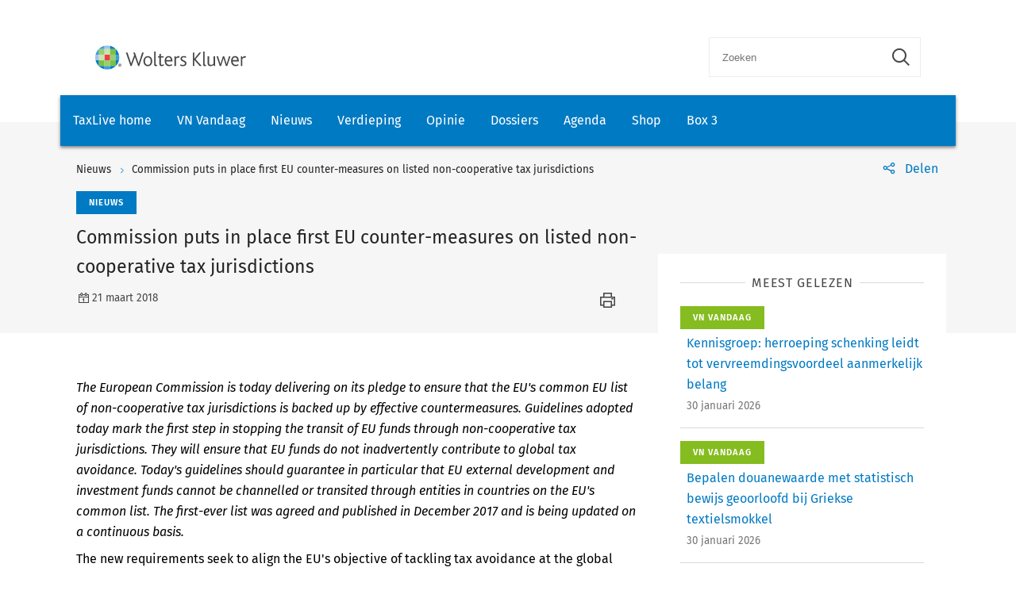

--- FILE ---
content_type: text/html; charset=utf-8
request_url: https://www.taxlive.nl/nl/documenten/nieuws/commission-puts-in-place-first-eu-counter-measures-on-listed-non-cooperative-tax-jurisdictions/
body_size: 8362
content:
    <!-- SOCIAL MEDIA SHARING SETTINGS -->
<!DOCTYPE html>
<html lang="en">
<head>
    <meta charset="UTF-8">
    <meta name="viewport" content="width=device-width, initial-scale=1.0">
    <meta http-equiv="X-UA-Compatible" content="ie=edge">
    <meta property="og:url" content="https://www.taxlive.nl/nl/documenten/nieuws/commission-puts-in-place-first-eu-counter-measures-on-listed-non-cooperative-tax-jurisdictions/" />
    <meta property="og:type" content="" />
    <meta property="og:title" content="Commission puts in place first EU counter-measures on listed non-cooperative tax jurisdictions" />
    <meta property="og:description" content="The European Commission is today delivering on its pledge to ensure that the EU&#x27;s common EU list of non-cooperative tax jurisdictions is backed up by effective countermeasures. Guidelines adopted today mark the first step in stopping the transit of EU funds through non-cooperative tax jurisdictions. They will ensure that EU funds do not inadvertently contribute to global tax avoidance. Today&#x27;s guidelines should guarantee in particular that EU external development and investment funds cannot be channelled or transited through entities in countries on the EU&#x27;s common list. The first-ever list was agreed and published in December 2017 and is being updated on a continuous basis." />
    <meta property="og:image" content="" />

        <script src="https://cdn.userdatatrust.com/Y90015271S.js"></script>
<!-- Start GPT Async Tag -->
<script async='async' src='https://www.googletagservices.com/tag/js/gpt.js'></script>
<script>
  var gptadslots = [];
  var googletag = googletag || {cmd:[]};
</script>
<script>
  googletag.cmd.push(function() {

    var mappingCentralBanners = googletag.sizeMapping()
                            .addSize([325, 0], [320, 50])
                            .addSize([733, 0], [728, 90])
                            .build();

    //Adslot 1 declaration
    gptadslots.push(googletag.defineSlot('/4414/Kluwer_Taxlive.nl_documenten', [[320,50],[728,90]], 'div-gpt-ad-8513185-1')
                             .setTargeting('pos', ['top'])
                             .setTargeting('cat', ['nieuws'])
                             .defineSizeMapping(mappingCentralBanners)
                             .addService(googletag.pubads()));

    //Adslot 2 declaration
    gptadslots.push(googletag.defineSlot('/4414/Kluwer_Taxlive.nl_documenten', [[320,50],[728,90]], 'div-gpt-ad-8513185-2')
                             .setTargeting('pos', ['bottom'])
                             .setTargeting('cat', ['nieuws'])
                             .defineSizeMapping(mappingCentralBanners)
                             .addService(googletag.pubads()));

    googletag.pubads().enableSingleRequest();
    googletag.pubads().collapseEmptyDivs();
    googletag.enableServices();
  });
</script>
<!-- End GPT Async Tag -->        <link rel="icon" href="/icons/txl-icon.png">
    
    <link rel="stylesheet" href="/scripts/dist/NJBNewsDetailPage.css?v=sSzcJ0IFUTycXGKyKiOQh9cjztTmxUQlL_OM_YIfOXs" type="text/css" />

    <link rel="stylesheet" href="https://cdn.wolterskluwer.io/wk/icons/1.x.x/wk-icons-all-open.min.css">
    <link rel="stylesheet" href="https://cdn.wolterskluwer.io/wk/icons/1.x.x/wk-icons-all-filled.min.css">

    <style type="text/css">
        @media all and (min-width: 601px) {
            .wk-njb-magazine .wk-njb-magazine-detail .wk-njb-magazine-header .custom-ie-flex {
                flex: 1 1 80% !important;
            }
        }
    </style>
    <title>Commission puts in place first EU counter-measures on listed non-cooperative tax jurisdictions</title>
    <meta name="description" content="">
    
    <!-- Google Tag Manager DataLayer -->
    <script>
        window.dataLayer = window.dataLayer || [];
    </script>
    <!-- End Google Tag Manager DataLayer -->
    <!-- Google Tag Manager -->
        <script>
            (function (w, d, s, l, i) {
                w[l] = w[l] || []; w[l].push({
                    'gtm.start':
                        new Date().getTime(), event: 'gtm.js'
                }); var f = Array.from(d.getElementsByTagName(s)).filter(script => script.src.includes('userdatatrust'))[0],
                    j = d.createElement(s), dl = l != 'dataLayer' ? '&l=' + l : ''; j.async = true; j.src =
                        'https://www.googletagmanager.com/gtm.js?id=' + i + dl; f.parentNode.insertBefore(j, f.nextSibling);
            })(window, document, 'script', 'dataLayer', 'GTM-M7KDP8H');</script>
    <!-- End Google Tag Manager -->

</head>
<body>
        <!-- Google Tag Manager (noscript) -->
        <noscript>
            <iframe src="https://www.googletagmanager.com/ns.html?id=GTM-M7KDP8H&gtm_cookies_win=x"
            height="0" width="0" style="display:none;visibility:hidden"></iframe>
        </noscript>
    <!-- End Google Tag Manager (noscript) -->

        <div id="fb-root"></div>
        <script>
            (function (d, s, id) {
                var js, fjs = d.getElementsByTagName(s)[0];
                if (d.getElementById(id)) return;
                js = d.createElement(s); js.id = id;
                js.src = "https://connect.facebook.net/en_US/sdk.js#xfbml=1&version=v3.0";
                fjs.parentNode.insertBefore(js, fjs);
            }(document, 'script', 'facebook-jssdk'));</script>
    <script type="text/x-template" id="spinner">
    <div class="spinnerWrapper" v-if="active"><wk-busy :size="size"></wk-busy></div>
</script>
    
<script type="text/x-template" id="searchbar-component">
    <div>
        <wk-search-form top-container-selector=".wk-header" filter-mode="all">
            <form class="wk-search wk-search-flat" role="search" @submit.prevent="doSubmit">
                <div class="wk-search-form-container">
                    <div class="wk-search-field">
                        <button class="wk-back-button wk-icon-arrow-left" type="button" title="Back" aria-label="Back"></button>
                        <div class="wk-search-container wk-field-has-icon">
                            <input v-model="searchQuery" @keyup="doQuery" class="wk-search-input" type="search" placeholder="Zoeken" aria-label="Search" name="q">
                            <button @click="clearSearch" class="wk-field-icon wk-field-icon-button" type="button" title="Clear search" aria-label="Clear search"><span class="wk-icon-close-circle" aria-hidden="true"></span></button>
                        </div>
                        <!-- Add .wk-active class to .wk-select-toggle in mobile view to open filer section-->
                        <button class="wk-search-submit wk-active" type="submit" aria-label="Submit search" title="Search submit"><span class="wk-icon-search"></span></button>
                    </div>
                    <div class="wk-popover wk-position-bottom-right">
                        <div class="wk-popover-body"><span class="wk-icon-thumbs-up"></span>Voer een deel van een titel, trefwoorden of auteurs in om artikelen te zoeken</div>
                    </div>
                    <!-- Add .wk-active class to .wk-list to make it visible-->
                    <div class="wk-list" role="listbox" aria-expanded="true">
                        <ul>
                        </ul>

                    </div>
                </div>
            </form>
        </wk-search-form>
    </div>
</script>


    <script type="text/x-template" id="viewCounter-component">
</script>
    <div id="app">
                <section class="wk-page-section" style="">
        <div class="wk-advertisement" style="text-align: center;margin: auto;">
            <div class="wk-advertisement-banner-container">
                <div id='div-gpt-ad-8513185-1'>
<script type="application/javascript">
document.addEventListener("DOMContentLoaded", () => {
  googletag.cmd.push(function() {
   googletag.display("div-gpt-ad-8513185-1");
});
console.log('Loaded');
});
</script>
</div>

            </div>
        </div>
    </section>


        <div class="wk-top-header wk-default-theme">
            
<wk-header>
    <header class="wk-header" role="banner">
        <div class="wk-header-container">
            <h1 class="wk-product-name-bar">
                <a class="wk-content-filter-item wk-logo" href="/" aria-label="Wolters Kluwer">
                        <img class="wk-logo-small" src="/media/mfmefo2k/wk-brand-small.svg" alt="NJB">
                        <img class="wk-njb-logo-large wk-logo-large" src="/media/orfn33co/wk-brand.svg" alt="NJB">
                </a>
            </h1>
            <div class="wk-header-tools">
                <!-- Add .wk-open class to .wk-search form in mobile and tablet view to open it-->
                <!-- Enable Update of search-suggestion-list-button with update-suggestions-list-search-button-enabled attribute,-->
                <!-- It is disabled by default-->
                <search-bar base-url="nl/search/"></search-bar>
                <div class="wk-header-nav">
                    <ul class="wk-nav">
                        <li class="wk-dropdown wk-nav-search" role="presentation"><a class="wk-search-toggle" href="javascript:void(0)" aria-label="Open search" title="Open submit"><span class="wk-icon-search"></span></a></li>
                    </ul>
                </div>
            </div>
        </div>
    </header>
</wk-header>
<wk-navbar>
    <div class="wk-navbar-wrapper">
        <nav class="wk-navbar wk-navbar-njb" role="navigation">
            
<div class="wk-navbar-container">
    <div class="wk-more-menu">
        <button class="wk-more-button wk-icon-menu">Menu</button>
    </div>
    <!-- To open navbar-nav in mobile view add .wk-open calss, and add .wk-top-layer class to .wk-navbar element-->
    <div class="wk-navbar-nav">
        <div class="wk-navbar-overlay"></div>
        <div class="wk-navbar-nav-container">
            <ul class="wk-nav wk-nav-njb">
        <li role="presentation">
        <a href="/" target="_self" style="padding: 19px 16px">TaxLive home</a>
        </li>
        <li role="presentation">
        <a href="/nl/documenten/vn-vandaag/" target="_self" style="padding: 19px 16px">VN Vandaag</a>
        </li>
        <li role="presentation">
        <a href="/nl/documenten/nieuws/" target="_self" style="padding: 19px 16px">Nieuws</a>
        </li>
        <li role="presentation">
        <a href="/nl/verdieping/" target="_self" style="padding: 19px 16px">Verdieping</a>
        </li>
        <li role="presentation">
        <a href="/nl/opinie/" target="_self" style="padding: 19px 16px">Opinie</a>
        </li>
        <li role="presentation">
        <a href="/nl/dossiers/" target="_self" style="padding: 19px 16px">Dossiers</a>
        </li>
        <li role="presentation">
        <a href="/nl/agenda/" target="_self" style="padding: 19px 16px">Agenda</a>
        </li>
        <li role="presentation">
        <a href="https://shop.wolterskluwer.nl/category/fiscaal-financieel/vakgebieden/belastingrecht/" target="_blank" style="padding: 19px 16px">Shop</a>
        </li>
        <li role="presentation">
        <a href="/nl/dossiers/dossier-box-3/" target="_self" style="padding: 19px 16px">Box 3</a>
        </li>

</ul>

        </div>
        <button class="wk-icon-close wk-close"></button>
    </div>
        <div class="wk-product-name-bar">
            <div class="wk-product-name">
                TaxLive
            </div>
        </div>
</div>
        </nav>
    </div>
</wk-navbar>


    <header class="wk-subheader wk-njb-subheader" role="banner" aria-label="Raad van State schept in PAS-uitspraak vals beeld">
        <div class="wk-subheader-container  wk-subheader-with-share  wk-subheader-with-sidebar">
            
<nav class="wk-breadcrumb" aria-label="You are here. The hierarchical path to this document starting with the broadest topic to the most specific." role="navigation">
    <ol class="wk-truncate" role="presentation">
            <li role="presentation"><a href="https://www.taxlive.nl/nl/documenten/nieuws/" title="Nieuws">Nieuws</a></li>
            <li role="presentation"><a href="https://www.taxlive.nl/nl/documenten/nieuws/commission-puts-in-place-first-eu-counter-measures-on-listed-non-cooperative-tax-jurisdictions/" title="Commission puts in place first EU counter-measures on listed non-cooperative tax jurisdictions">Commission puts in place first EU counter-measures on listed non-cooperative tax jurisdictions</a></li>
    </ol>
</nav>
                <!-- SOCIAL MEDIA SHARING SETTINGS -->

<wk-tools-panel>
    <div class="wk-tools-panel wk-tools-share">
        <a class="wk-tools-panel-sharing" href="javascript:void(0)"><span class="wk-icon-share"></span><span class="wk-panel-label">Delen</span></a>
        <div class="wk-tools-panel-sharing-menu">
            <ul class="wk-tools-panel-sharing-menu-items">
                    <li class="wk-tools-panel-sharing-menu-item"><a onclick="window.open('https://twitter.com/intent/tweet?hashtags=&amp;original_referer=https%3a%2f%2fwww.taxlive.nl%2fnl%2fdocumenten%2fnieuws%2fcommission-puts-in-place-first-eu-counter-measures-on-listed-non-cooperative-tax-jurisdictions%2f&amp;ref_src=twsrc%5Etfw&amp;text=&amp;tw_p=tweetbutton&amp;url=https%3a%2f%2fwww.taxlive.nl%2fnl%2fdocumenten%2fnieuws%2fcommission-puts-in-place-first-eu-counter-measures-on-listed-non-cooperative-tax-jurisdictions%2f','newwindow', 'width=500,height=350,top=300,left=650');"><span class="wk-icon-x wk-txv-icon"></span></a></li>
                        <li class="wk-tools-panel-sharing-menu-item"><a href="#" onclick="window.location.href = 'mailto:?subject=Commission puts in place first EU counter-measures on listed non-cooperative tax jurisdictions | TaxLive&amp;body=https://www.taxlive.nl/nl/documenten/nieuws/commission-puts-in-place-first-eu-counter-measures-on-listed-non-cooperative-tax-jurisdictions/'; return false;"><span class="wk-icon-send"></span></a></li>
                            <li class="wk-tools-panel-sharing-menu-item">
                                <a onclick="window.open('https://www.facebook.com/sharer/sharer.php?u=https://www.taxlive.nl/nl/documenten/nieuws/commission-puts-in-place-first-eu-counter-measures-on-listed-non-cooperative-tax-jurisdictions/&amp;amp;src=sdkpreparse','newwindow','width=500,height=350,top=300,left=650')">
                                    <span class="wk-icon-facebook"></span>
                                </a>
                            </li>
                        <li class="wk-tools-panel-sharing-menu-item"><a onclick="window.open('https://www.linkedin.com/sharing/share-offsite/?url=https%3a%2f%2fwww.taxlive.nl%2fnl%2fdocumenten%2fnieuws%2fcommission-puts-in-place-first-eu-counter-measures-on-listed-non-cooperative-tax-jurisdictions%2f','newwindow','width=500,height=350,top=300,left=650')"><span class="wk-icon-linkedin"></span></a></li>
            </ul>
            <div class="wk-tools-panel-sharing-menu-close"><a class="wk-tools-panel-sharing-menu-close-button" href="javascript:void(0)"><span class="wk-icon-close"></span><span class="menu-close-label"></span></a></div>
        </div>
    </div>
    <script>
        function shareOnLinkedIn(url) {
            // Carica il codice JavaScript di LinkedIn
            const script = document.createElement("script");
            script.src = "https://platform.linkedin.com/in.js";
            document.body.appendChild(script);

            // Crea un oggetto di condivisione LinkedIn
            const share = new window.IN.Share();

            // Imposta l'URL da condividere
            share.url = url;

            // Mostra il pulsante di condivisione
            share.render();
        }
    </script>
</wk-tools-panel>


            <div class="wk-title-region">
                <div class="wk-njb-post-type-container">
                    <span class="wk-njb-post-type wk-blue-label">Nieuws</span>
                </div>
                <div class="wk-title">Commission puts in place first EU counter-measures on listed non-cooperative tax jurisdictions </div>
                <div class="wk-njb-blog-metadata">
                    <span class="wk-icon-calendar">21 maart 2018</span>
                        <span class="wk-icon-print" onclick="window.print()"></span>
                </div>
            </div>
        </div>
    </header>
        </div>
        




    <main class="wk-njb-news-detail wk-default-theme">
        <view-counter :article-id='138083'></view-counter>
    <section class="wk-page-section wk-njb-section wk-njb-news-detail-section">
        <div class="wk-njb-blog-article-body ">
            <div class="wk-njb-blog-article-intro">The European Commission is today delivering on its pledge to ensure that the EU's common EU list of non-cooperative tax jurisdictions is backed up by effective countermeasures. Guidelines adopted today mark the first step in stopping the transit of EU funds through non-cooperative tax jurisdictions. They will ensure that EU funds do not inadvertently contribute to global tax avoidance. Today's guidelines should guarantee in particular that EU external development and investment funds cannot be channelled or transited through entities in countries on the EU's common list. The first-ever list was agreed and published in December 2017 and is being updated on a continuous basis.</div>
<p> The new requirements seek to align the EU's objective of tackling tax avoidance at the global level with the rules governing the use of EU funds by International Financial Institutions (IFIs) such as the European Investment Bank (EIB), development financial institutions (DFIs) – including the European Fund for Sustainable Development (EFSD) - and other eligible counterparties. </p><p><a href="http://europa.eu/rapid/press-release_IP-18-2245_en.htm" target="_blank">Press release</a></p><p><a href="https://ec.europa.eu/info/sites/info/files/economy-finance/c_2018_1756.pdf" target="_blank">Communication from the Commission on new requirements against tax avoidance in EU legislation governing in particular financing and investment operations</a></p><p><a href="https://ec.europa.eu/info/sites/info/files/economy-finance/annex_to_c_2018_1756.pdf" target="_blank">Annexes</a></p><p>  </p>

<a href=''></a>            <div class="wk-njb-blog-article-tags">
            </div>
                    <p></p>
                    <div>
                            <p>
                                <span style="color:#bfbfbf;">Informatiesoort:</span>
                                        <a href="/nl/search/?&amp;v=14292&amp;count=10&amp;sorting=actuality">Nieuws </a>
                            </p>
                            <p>
                                <span style="color:#bfbfbf;">Rubriek:</span>
                                        <a href="/nl/search/?&amp;v=14318&amp;count=10&amp;sorting=actuality">Europees belastingrecht </a>
                            </p>
                            <p>
                                <span style="color:#bfbfbf;">H&amp;I:</span>
                                        <a href="/nl/search/?&amp;v=14289&amp;count=10&amp;sorting=actuality">Previews </a>
                            </p>
                    </div>


    <div class="wk-article-views">
        <span class="wk-icon-visible"></span>
        <span>2</span>
    </div>
        </div>
        <div class="wk-njb-blog-related-section-container">

                    <div class="wk-njb-blog-related-section">



    <div class="wk-njb-blog-related-items">
        <div class="wk-njb-blog-related-items-title">
            <span>MEEST GELEZEN</span>
            </div>
            <div class="wk-njb-blog-related-item" style="cursor:pointer;" onclick="window.location.href=&#x27;/nl/documenten/vn-vandaag/kennisgroep-herroeping-schenking-leidt-tot-vervreemdingsvoordeel-aanmerkelijk-belang/&#x27;;">
                <div class="wk-njb-item-labels">
                            <span class="wk-njb-item-label wk-njb-label-news">VN Vandaag</span>
                </div>
                <div class="wk-njb-related-item-preview">
                    <a class="wk-njb-blog-related-item-title" href="/nl/documenten/vn-vandaag/kennisgroep-herroeping-schenking-leidt-tot-vervreemdingsvoordeel-aanmerkelijk-belang/">Kennisgroep: herroeping schenking leidt tot vervreemdingsvoordeel aanmerkelijk belang</a>
                    <div class="wk-njb-blog-related-item-date">30 januari 2026</div>
                </div>
            </div>
            <div class="wk-njb-blog-related-item" style="cursor:pointer;" onclick="window.location.href=&#x27;/nl/documenten/vn-vandaag/bepalen-douanewaarde-met-statistisch-bewijs-geoorloofd-bij-griekse-textielsmokkel/&#x27;;">
                <div class="wk-njb-item-labels">
                            <span class="wk-njb-item-label wk-njb-label-news">VN Vandaag</span>
                </div>
                <div class="wk-njb-related-item-preview">
                    <a class="wk-njb-blog-related-item-title" href="/nl/documenten/vn-vandaag/bepalen-douanewaarde-met-statistisch-bewijs-geoorloofd-bij-griekse-textielsmokkel/">Bepalen douanewaarde met statistisch bewijs geoorloofd bij Griekse textielsmokkel</a>
                    <div class="wk-njb-blog-related-item-date">30 januari 2026</div>
                </div>
            </div>
            <div class="wk-njb-blog-related-item" style="cursor:pointer;" onclick="window.location.href=&#x27;/nl/documenten/vn-vandaag/vormen-voorziening-niet-mogelijk-bij-niet-voldoen-aan-baksteen-vereisten/&#x27;;">
                <div class="wk-njb-item-labels">
                            <span class="wk-njb-item-label wk-njb-label-news">VN Vandaag</span>
                </div>
                <div class="wk-njb-related-item-preview">
                    <a class="wk-njb-blog-related-item-title" href="/nl/documenten/vn-vandaag/vormen-voorziening-niet-mogelijk-bij-niet-voldoen-aan-baksteen-vereisten/">Vormen voorziening niet mogelijk bij niet voldoen aan Baksteen-vereisten</a>
                    <div class="wk-njb-blog-related-item-date">30 januari 2026</div>
                </div>
            </div>
            <div class="wk-njb-blog-related-item" style="cursor:pointer;" onclick="window.location.href=&#x27;/nl/documenten/verdieping/highlights-insights/hi-januari-2026/&#x27;;">
                <div class="wk-njb-item-labels">
                            <span class="wk-njb-item-label wk-black-label">Verdieping</span>
                </div>
                <div class="wk-njb-related-item-preview">
                    <a class="wk-njb-blog-related-item-title" href="/nl/documenten/verdieping/highlights-insights/hi-januari-2026/">H&amp;I januari 2026</a>
                    <div class="wk-njb-blog-related-item-date">30 januari 2026</div>
                </div>
            </div>
            <div class="wk-njb-blog-related-item" style="cursor:pointer;" onclick="window.location.href=&#x27;/nl/documenten/vn-vandaag/fiscale-plannen-coalitieakkoord-van-d66-vvd-en-cda/&#x27;;">
                <div class="wk-njb-item-labels">
                            <span class="wk-njb-item-label wk-njb-label-news">VN Vandaag</span>
                </div>
                <div class="wk-njb-related-item-preview">
                    <a class="wk-njb-blog-related-item-title" href="/nl/documenten/vn-vandaag/fiscale-plannen-coalitieakkoord-van-d66-vvd-en-cda/">Fiscale plannen coalitieakkoord van D66, VVD en CDA</a>
                    <div class="wk-njb-blog-related-item-date">30 januari 2026</div>
                </div>
            </div>
    </div>

                    </div>

        </div>
    </section>

            <section class="wk-page-section" style="margin-bottom:112px">
        <div class="wk-advertisement" style="text-align: center;margin: auto;">
            <div class="wk-advertisement-banner-container">
                <div id='div-gpt-ad-8513185-2'>
<script type="application/javascript">
document.addEventListener("DOMContentLoaded", () => {
googletag.cmd.push(function() {
   googletag.display("div-gpt-ad-8513185-2");
});
});
</script>
</div>

            </div>
        </div>
    </section>





    <section class="wk-page-section wk-njb-section wk-njb-full-width-section wk-njb-gray-section">
        <div class="wk-njb-popular-article-list-section-title">
            <h2 class="wk-njb-title">Gerelateerde artikelen</h2>
        </div>
        <div class="wk-njb-popular-article-list">
            <div class="wk-njb-blog-related-items">
                <div class="wk-njb-overview-item" onclick="window.location.href=&#x27;/nl/documenten/vn-vandaag/bepalen-douanewaarde-met-statistisch-bewijs-geoorloofd-bij-griekse-textielsmokkel/&#x27;;">
                    <div class="wk-njb-overview-item-info">
                            <span class="wk-njb-item-label wk-njb-label-news">VN Vandaag</span>
                        
                        <div class="wk-njb-list-item-title">
                            <a href="/nl/documenten/vn-vandaag/bepalen-douanewaarde-met-statistisch-bewijs-geoorloofd-bij-griekse-textielsmokkel/">
                                Bepalen douanewaarde met statistisch bewijs geoorloofd bij Griekse textielsmokkel
                            </a>

                            <div class="wk-njb-list-item-description">
      Het Hof van Justitie EU oordeelt dat art. 31 EG-verordening 2913/92 en art. 74 lid 3 EU-verordening. 952/2013 zich er niet tegen verzetten dat de Griekse fiscus op het niveau van de EU verzamelde geaggregeerde statistische gegevens gebruikt om de douanewaarde van goederen vast te stellen.
   </div>
                        </div>

                        <div class="wk-njb-list-item-date">
                            <span class="wk-icon-calendar">30 januari 2026</span>
                        </div>
                    </div>
                </div>
                <div class="wk-njb-overview-item" onclick="window.location.href=&#x27;/nl/documenten/vn-vandaag/geen-in-directe-discriminatie-naar-vestigingsplaats-van-anbis/&#x27;;">
                    <div class="wk-njb-overview-item-info">
                            <span class="wk-njb-item-label wk-njb-label-news">VN Vandaag</span>
                        
                        <div class="wk-njb-list-item-title">
                            <a href="/nl/documenten/vn-vandaag/geen-in-directe-discriminatie-naar-vestigingsplaats-van-anbis/">
                                Geen (in)directe discriminatie naar vestigingsplaats van ANBI's
                            </a>

                            <div class="wk-njb-list-item-description">De Hoge Raad oordeelt dat het niet voor redelijke twijfel vatbaar is dat de EU-vrijheid van kapitaalverkeer niet is geschonden. De registratievoorwaarde maakt namelijk juridisch en feitelijk geen onderscheid naar vestigingsplaats.
   </div>
                        </div>

                        <div class="wk-njb-list-item-date">
                            <span class="wk-icon-calendar">30 januari 2026</span>
                        </div>
                    </div>
                </div>
                <div class="wk-njb-overview-item" onclick="window.location.href=&#x27;/nl/documenten/vn-vandaag/erga-omnestarief-niet-te-vervangen-door-preferentieel-tarief-via-wijziging-douaneaangifte/&#x27;;">
                    <div class="wk-njb-overview-item-info">
                            <span class="wk-njb-item-label wk-njb-label-news">VN Vandaag</span>
                        
                        <div class="wk-njb-list-item-title">
                            <a href="/nl/documenten/vn-vandaag/erga-omnestarief-niet-te-vervangen-door-preferentieel-tarief-via-wijziging-douaneaangifte/">
                                Erga-omnestarief niet te vervangen door preferentieel tarief via wijziging douaneaangifte
                            </a>

                            <div class="wk-njb-list-item-description">
      Het Gerecht oordeelt dat C niet aan een eerder ingediende douaneaangifte een nummer van een specifiek tariefcontingent kan toevoegen om in die aangifte het oorspronkelijk aangevraagde erga omnes geldende tarief te vervangen door een preferentieel tarief.
   </div>
                        </div>

                        <div class="wk-njb-list-item-date">
                            <span class="wk-icon-calendar">29 januari 2026</span>
                        </div>
                    </div>
                </div>
                <div class="wk-njb-overview-item" onclick="window.location.href=&#x27;/nl/documenten/vn-vandaag/franse-heffing-op-vervoer-van-elektriciteit-vormt-geen-andere-indirecte-belasting/&#x27;;">
                    <div class="wk-njb-overview-item-info">
                            <span class="wk-njb-item-label wk-njb-label-news">VN Vandaag</span>
                        
                        <div class="wk-njb-list-item-title">
                            <a href="/nl/documenten/vn-vandaag/franse-heffing-op-vervoer-van-elektriciteit-vormt-geen-andere-indirecte-belasting/">
                                Franse heffing op vervoer van elektriciteit vormt geen ‘andere indirecte belasting’
                            </a>

                            <div class="wk-njb-list-item-description">
      Het Gerecht oordeelt dat de Franse TBV, een tarifaire bijdrage over het vervoer van elektriciteit, niet valt onder het begrip ‘andere indirecte belastingen’ in de zin van art. 1 lid 2 Richtlijn 2008/118/EG. Het Gerecht wijst er daarbij op dat de TBV los van de daadwerkelijk verbruikte hoeveelheid elektriciteit wordt berekend.
   </div>
                        </div>

                        <div class="wk-njb-list-item-date">
                            <span class="wk-icon-calendar">29 januari 2026</span>
                        </div>
                    </div>
                </div>
                <div class="wk-njb-overview-item" onclick="window.location.href=&#x27;/nl/documenten/vn-vandaag/implementatiedeadline-dac8-verstreken-kabinet-verzoekt-om-spoedige-behandeling-eerste-kamer/&#x27;;">
                    <div class="wk-njb-overview-item-info">
                            <span class="wk-njb-item-label wk-njb-label-news">VN Vandaag</span>
                        
                        <div class="wk-njb-list-item-title">
                            <a href="/nl/documenten/vn-vandaag/implementatiedeadline-dac8-verstreken-kabinet-verzoekt-om-spoedige-behandeling-eerste-kamer/">
                                Implementatiedeadline DAC8 verstreken; kabinet verzoekt om spoedige behandeling Eerste Kamer
                            </a>

                            <div class="wk-njb-list-item-description">
      De Staatssecretaris van Financiën verzoekt de Eerste Kamer om het DAC8-wetsvoorstel spoedig te behandelen om te voorkomen dat de Europese Commissie een infractieprocedure zal starten.
   </div>
                        </div>

                        <div class="wk-njb-list-item-date">
                            <span class="wk-icon-calendar">28 januari 2026</span>
                        </div>
                    </div>
                </div>
                <div class="wk-njb-overview-item" onclick="window.location.href=&#x27;/nl/documenten/vn-vandaag/wetsvoorstel-wet-implementatie-eu-richtlijn-gegevensuitwisseling-cryptoactiva-dac8-aangenomen-door-tweede-kamer/&#x27;;">
                    <div class="wk-njb-overview-item-info">
                            <span class="wk-njb-item-label wk-njb-label-news">VN Vandaag</span>
                        
                        <div class="wk-njb-list-item-title">
                            <a href="/nl/documenten/vn-vandaag/wetsvoorstel-wet-implementatie-eu-richtlijn-gegevensuitwisseling-cryptoactiva-dac8-aangenomen-door-tweede-kamer/">
                                Wetsvoorstel Wet implementatie EU-richtlijn gegevensuitwisseling cryptoactiva (DAC8) aangenomen door Tweede Kamer
                            </a>

                            <div class="wk-njb-list-item-description">De Tweede Kamer heeft op 27 januari 2026 het Wetsvoorstel Wet implementatie EU-richtlijn gegevensuitwisseling cryptoactiva (‘DAC8’) aangenomen.
   </div>
                        </div>

                        <div class="wk-njb-list-item-date">
                            <span class="wk-icon-calendar">27 januari 2026</span>
                        </div>
                    </div>
                </div>
                <div class="wk-njb-overview-item" onclick="window.location.href=&#x27;/nl/documenten/vn-vandaag/luxemburgse-differentiatie-bij-beroepsgeheim-niet-toegestaan/&#x27;;">
                    <div class="wk-njb-overview-item-info">
                            <span class="wk-njb-item-label wk-njb-label-news">VN Vandaag</span>
                        
                        <div class="wk-njb-list-item-title">
                            <a href="/nl/documenten/vn-vandaag/luxemburgse-differentiatie-bij-beroepsgeheim-niet-toegestaan/">
                                Luxemburgse differentiatie bij beroepsgeheim niet toegestaan
                            </a>

                            <div class="wk-njb-list-item-description">
      Het Hof van Justitie EU oordeelt dat de bescherming van het beroepsgeheim van de advocaat volledig wordt gewaarborgd door het Handvest. Het verzoek om alle documenten te verstrekken vormt dan ook een inmenging in het recht op eerbiediging van de communicatie tussen een advocaat en zijn cliënt.
   </div>
                        </div>

                        <div class="wk-njb-list-item-date">
                            <span class="wk-icon-calendar">27 januari 2026</span>
                        </div>
                    </div>
                </div>
                <div class="wk-njb-overview-item" onclick="window.location.href=&#x27;/nl/documenten/vn-vandaag/italiaanse-voorwaarden-voor-toekenning-invaliditeitsuitkering-in-strijd-met-eu-recht/&#x27;;">
                    <div class="wk-njb-overview-item-info">
                            <span class="wk-njb-item-label wk-njb-label-news">VN Vandaag</span>
                        
                        <div class="wk-njb-list-item-title">
                            <a href="/nl/documenten/vn-vandaag/italiaanse-voorwaarden-voor-toekenning-invaliditeitsuitkering-in-strijd-met-eu-recht/">
                                Italiaanse voorwaarden voor toekenning invaliditeitsuitkering in strijd met EU-recht
                            </a>

                            <div class="wk-njb-list-item-description">
      Het Hof van Justitie EU oordeelt dat het in strijd met het EU-recht is dat Italië van F.F. eist dat hij tien jaren een bijdrage moet hebben betaald om in aanmerking te komen voor een invaliditeitsuitkering. Voor personen die alle tijdvakken van bijdragebetaling in Italië hebben vervuld geldt namelijk dat zij al na vijf jaren recht hebben op een uitkering.
   </div>
                        </div>

                        <div class="wk-njb-list-item-date">
                            <span class="wk-icon-calendar">23 januari 2026</span>
                        </div>
                    </div>
                </div>
                <div class="wk-njb-overview-item" onclick="window.location.href=&#x27;/nl/documenten/vn-vandaag/btw-vrijstelling-voor-door-groepering-aan-leden-uitgevoerde-schoonmaakdiensten/&#x27;;">
                    <div class="wk-njb-overview-item-info">
                            <span class="wk-njb-item-label wk-njb-label-news">VN Vandaag</span>
                        
                        <div class="wk-njb-list-item-title">
                            <a href="/nl/documenten/vn-vandaag/btw-vrijstelling-voor-door-groepering-aan-leden-uitgevoerde-schoonmaakdiensten/">
                                BTW-vrijstelling voor door groepering aan leden uitgevoerde schoonmaakdiensten
                            </a>

                            <div class="wk-njb-list-item-description">
      Het Hof van Justitie EU oordeelt dat het in strijd met het EU-recht is dat Spanje de BTW-vrijstelling niet verleent voor de schoonmaakdiensten. Dat zij vanwege hun algemene aard niet uitsluitend samenhangen met de vrijgestelde hoofdactiviteit is niet van belang.
   </div>
                        </div>

                        <div class="wk-njb-list-item-date">
                            <span class="wk-icon-calendar">23 januari 2026</span>
                        </div>
                    </div>
                </div>
                <div class="wk-njb-overview-item" onclick="window.location.href=&#x27;/nl/documenten/vn-vandaag/verhoogd-eigenwoningforfait-niet-in-strijd-met-recht-op-ongestoord-genot-van-eigendom/&#x27;;">
                    <div class="wk-njb-overview-item-info">
                            <span class="wk-njb-item-label wk-njb-label-news">VN Vandaag</span>
                        
                        <div class="wk-njb-list-item-title">
                            <a href="/nl/documenten/vn-vandaag/verhoogd-eigenwoningforfait-niet-in-strijd-met-recht-op-ongestoord-genot-van-eigendom/">
                                Verhoogd eigenwoningforfait niet in strijd met recht op ongestoord genot van eigendom
                            </a>

                            <div class="wk-njb-list-item-description"><p>Rechtbank Den Haag oordeelt dat het verhoogde eigenwoningforfait van 2,35% boven het grensbedrag niet in strijd is met art. 14 EVRM of art. 1 EP EVRM.</p></div>
                        </div>

                        <div class="wk-njb-list-item-date">
                            <span class="wk-icon-calendar">22 januari 2026</span>
                        </div>
                    </div>
                </div>
            </div>
                <div class="wk-search-results-actions">
                    <a href="/nl/search/?&amp;v=14318&amp;count=10&amp;sorting=actuality" class="wk-button wk-button-with-icon wk-button-not-animated" aria-label="Load more" title="Load more"><span>Meer</span></a>
                </div>
        </div>
    </section>


</main>
        
<footer class="wk-footer" role="contentinfo">
    <div class="wk-footer-top">
        <div class="wk-footer-nav">
            <div class="wk-footer-card">
                <div class="wk-footer-card-content-row">
                    <span class="wk-icon-help"></span>
                    <div class="wk-footer-card-body">
                        <h3 class="wk-footer-heading"></h3>
                        <p></p>
                    </div>
                </div>
                <div class="wk-footer-card-content-row">
                    <span class=""></span>
                    <div class="wk-footer-card-body">
                        <h3 class="wk-footer-heading">Taxlive volgen</h3>
                        <p><a target="_blank" style="margin-left: 0; font-weight: 400" href="https://www.taxlive.nl/nl/subscription-page/" target="_blank">Nieuwsbrief</a><br>
<a target="_blank" style="margin-left: 0; font-weight: 400" href="https://twitter.com/redactietaxlive" target="_blank">Twitter</a><br>
<a target="_blank" style="margin-left: 0; font-weight: 400" href="https://www.linkedin.com/showcase/10062532" target="_blank">LinkedIn</a><br></p>
                    </div>
                </div>
            </div>
            <div class="wk-footer-nav-list">
                <h3 class="wk-footer-heading">Servicepagina&#x27;s</h3>
                <ul>
                            <li><a href="/nl/jurisprudentie-melden/" target="">Jurisprudentie melden</a></li>
                            <li><a href="/nl/over-taxlive/" target="">Over TaxLive</a></li>
                            <li><a href="/nl/contact/">Contact</a></li>
                            <li><a href="/nl/colofon/">Colofon</a></li>
                            <li><a href="/nl/adverteren/">Adverteren</a></li>
                </ul>
            </div>
            <div class="wk-footer-nav-list">
                <h3 class="wk-footer-heading">Andere sites</h3>
                <ul>
                            <li><a href="https://www.inview.nl/" target="_blank">InView</a></li>
                            <li><a href="https://www.wolterskluwer.com/nl-nl" target="_blank">Wolters Kluwer</a></li>
                            <li><a href="https://shop.wolterskluwer.nl/" target="_blank">Wolters Kluwer Shop</a></li>
                </ul>
            </div>
        </div>
        <div class="wk-footer-brand">
            <a class="wk-logo" href="/" target="_blank" aria-label="Wolters Kluwer">
                <img class="wk-logo-small" src="https://cdn.wolterskluwer.io/wk-logos/1.0.x/wk-brand-small-white.svg" alt="Wolters Kluwer Logo">
                <img class="wk-logo-large" src="https://cdn.wolterskluwer.io/wk-logos/1.0.x/wk-brand-white.svg" alt="Wolters Kluwer Logo">
            </a>
            <h3 class="wk-tagline">When you have to be right</h3>
        </div>
    </div>

    <div class="wk-footer-bottom">
        <div class="wk-footer-bottom-container">
            <ul class="wk-footer-bottom-nav">
                <li><span class="wk-footer-copy">&#xA9; 2025 Wolters Kluwer Nederland N.V. en/of haar dochtermaatschappijen, licentiegevers en auteurs. Alle rechten voorbehouden. Tekst en datamining en training van AI en vergelijkbare technologie&#xEB;n is niet toegestaan. </span></li>
                        <li><a href="https://www.wolterskluwer.com/nl-nl/solutions/nederland/disclaimer" target="_blank">Disclaimer</a></li>
                        <li><a href="/nl/privacy-cookies/">Privacy Cookies</a></li>
                        <li><a href="https://www.wolterskluwer.com/nl-nl/solutions/nederland/algemene-voorwaarden" target="_blank">Algemene voorwaarden</a></li>
            </ul>
            <ul class="wk-footer-soc-links">
                    <li>
                        <a href="https://www.linkedin.com/company/wolters-kluwer-tax-&amp;-accounting" target="_blank">
                            <span class="wk-icon-linkedin"></span>
                        </a>
                    </li>
                    <li>
                        <a href="https://twitter.com/redactietaxlive" target="_blank">
                            <span class="wk-icon-x wk-txv-icon"></span>
                        </a>
                    </li>
            </ul>
        </div>
    </div>
</footer>
    </div>

    
    <script async src="/scripts/dist/NJBNewsDetailPage.bundle.js"></script>


<script defer src="https://static.cloudflareinsights.com/beacon.min.js/vcd15cbe7772f49c399c6a5babf22c1241717689176015" integrity="sha512-ZpsOmlRQV6y907TI0dKBHq9Md29nnaEIPlkf84rnaERnq6zvWvPUqr2ft8M1aS28oN72PdrCzSjY4U6VaAw1EQ==" data-cf-beacon='{"version":"2024.11.0","token":"515bb821cdd142da9c66f150b8fb0225","server_timing":{"name":{"cfCacheStatus":true,"cfEdge":true,"cfExtPri":true,"cfL4":true,"cfOrigin":true,"cfSpeedBrain":true},"location_startswith":null}}' crossorigin="anonymous"></script>
</body>
</html>

--- FILE ---
content_type: text/html; charset=utf-8
request_url: https://www.google.com/recaptcha/api2/aframe
body_size: 269
content:
<!DOCTYPE HTML><html><head><meta http-equiv="content-type" content="text/html; charset=UTF-8"></head><body><script nonce="5c38GmoW6zzMkjS4JR4I1A">/** Anti-fraud and anti-abuse applications only. See google.com/recaptcha */ try{var clients={'sodar':'https://pagead2.googlesyndication.com/pagead/sodar?'};window.addEventListener("message",function(a){try{if(a.source===window.parent){var b=JSON.parse(a.data);var c=clients[b['id']];if(c){var d=document.createElement('img');d.src=c+b['params']+'&rc='+(localStorage.getItem("rc::a")?sessionStorage.getItem("rc::b"):"");window.document.body.appendChild(d);sessionStorage.setItem("rc::e",parseInt(sessionStorage.getItem("rc::e")||0)+1);localStorage.setItem("rc::h",'1769958977990');}}}catch(b){}});window.parent.postMessage("_grecaptcha_ready", "*");}catch(b){}</script></body></html>